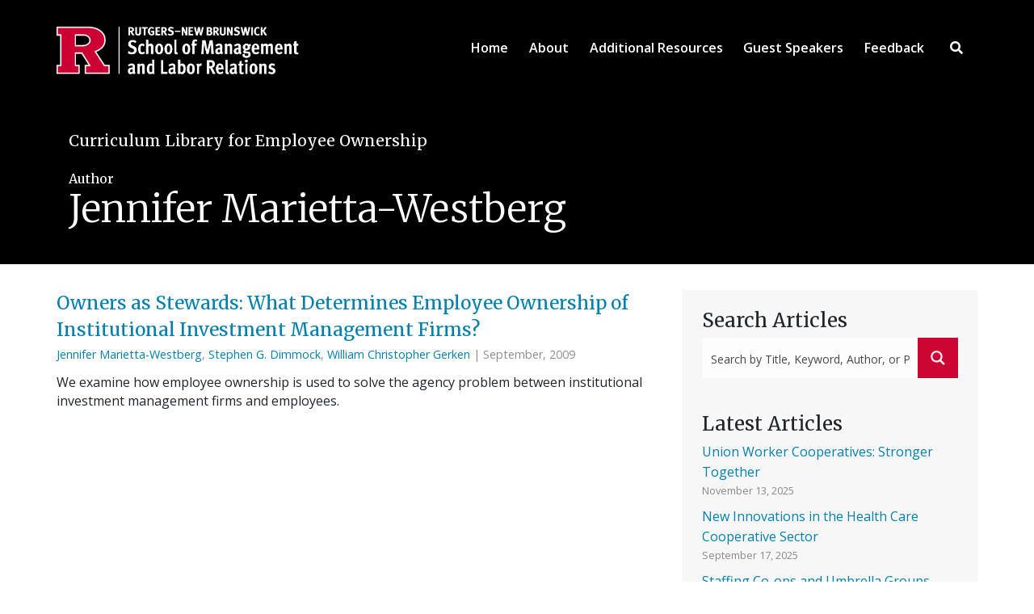

--- FILE ---
content_type: text/plain
request_url: https://www.google-analytics.com/j/collect?v=1&_v=j102&a=170845755&t=pageview&_s=1&dl=https%3A%2F%2Fcleo.rutgers.edu%2Fresource-author%2Fjennifer-marietta-westberg%2F&ul=en-us%40posix&dt=Jennifer%20Marietta-Westberg%20Archives%20-%20CLEO&sr=1280x720&vp=1280x720&_u=IEBAAEABAAAAACAAI~&jid=2012003876&gjid=355980498&cid=1894566101.1767656543&tid=UA-131673038-2&_gid=1740356820.1767656543&_r=1&_slc=1&z=839037777
body_size: -451
content:
2,cG-7FG9YMVJ67